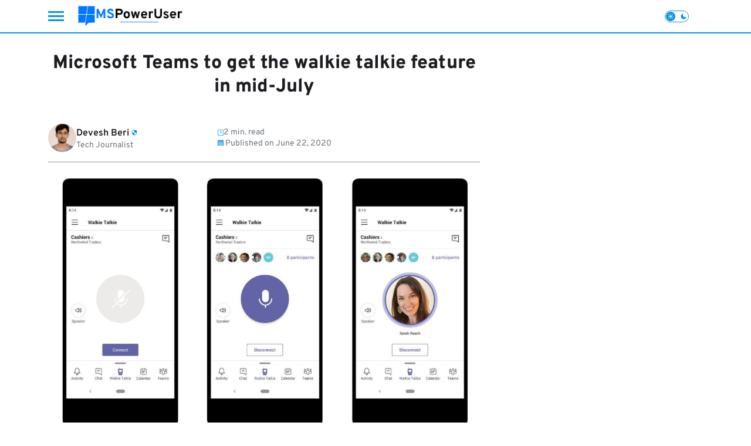

--- FILE ---
content_type: application/javascript; charset=UTF-8
request_url: https://mspoweruser.com/wp-content/cache/min/1/wp-content/themes/reflectormedia-universalis/dist/dark-theme.js?ver=1766581338
body_size: 228
content:
"use strict";document.addEventListener("DOMContentLoaded",function(){const body=document.querySelector("body");var toggleButton=document.getElementById("darkmode-toggle");var darkModeKey="darkModeEnabled";var darkThemeLogo=theme_mods.darkThemeLogoUrl;var siteBranding=document.querySelectorAll(".custom-logo-link");var lightThemeLogo=siteBranding[1].innerHTML;var googleBadgeImages=document.querySelectorAll(".follow-more-news__google-preferred img, .sidebar-google-badge img");const isDarkModeEnabled=localStorage.getItem(darkModeKey)==="true";const isLightModeEnabled=localStorage.getItem(darkModeKey)==="false";const prefersDarkTheme=window.matchMedia("(prefers-color-scheme: dark)");function enableDarkMode(){body.classList.remove("light-mode");body.classList.add("dark-mode");document.documentElement.setAttribute('data-theme','dark-mode');localStorage.setItem(darkModeKey,"true");siteBranding.forEach(function(node){node.innerHTML=darkThemeLogo;node.firstChild.classList.add('custom-logo-dark')});googleBadgeImages.forEach(function(img){img.src=img.src.replace('-white.svg','.svg').replace('.svg.svg','.svg')})}
function disableDarkMode(){body.classList.remove("dark-mode");body.classList.add("light-mode");document.documentElement.setAttribute('data-theme','light-mode');localStorage.setItem(darkModeKey,"false");siteBranding.forEach(function(node){node.innerHTML=lightThemeLogo});googleBadgeImages.forEach(function(img){if(!img.src.includes('-white.svg')){img.src=img.src.replace('.svg','-white.svg')}})}
function setDarkModeStateFromPreference(){if(prefersDarkTheme.matches){toggleButton.checked=!0;siteBranding.forEach(function(node){node.innerHTML=darkThemeLogo;node.firstChild.classList.add('custom-logo-dark')});googleBadgeImages.forEach(function(img){img.src=img.src.replace('-white.svg','.svg').replace('.svg.svg','.svg')})}else{toggleButton.checked=!1;siteBranding.forEach(function(node){node.innerHTML=lightThemeLogo});googleBadgeImages.forEach(function(img){if(!img.src.includes('-white.svg')){img.src=img.src.replace('.svg','-white.svg')}})}}
if(isDarkModeEnabled){enableDarkMode();toggleButton.checked=!0;siteBranding.forEach(function(node){node.innerHTML=darkThemeLogo;node.firstChild.classList.add('custom-logo-dark')});googleBadgeImages.forEach(function(img){img.src=img.src.replace('-white.svg','.svg').replace('.svg.svg','.svg')})}else if(isLightModeEnabled){disableDarkMode();toggleButton.checked=!1;siteBranding.forEach(function(node){node.innerHTML=lightThemeLogo});googleBadgeImages.forEach(function(img){if(!img.src.includes('-white.svg')){img.src=img.src.replace('.svg','-white.svg')}})}else if(prefersDarkTheme.matches){enableDarkMode();toggleButton.checked=!0;siteBranding.forEach(function(node){node.innerHTML=darkThemeLogo;node.firstChild.classList.add('custom-logo-dark')});googleBadgeImages.forEach(function(img){img.src=img.src.replace('-white.svg','.svg').replace('.svg.svg','.svg')})}
prefersDarkTheme.addEventListener("change",setDarkModeStateFromPreference);function handleDarkModeToggle(){if(!toggleButton.checked){disableDarkMode()}else{enableDarkMode()}}
toggleButton.addEventListener("click",handleDarkModeToggle)})

--- FILE ---
content_type: image/svg+xml
request_url: https://mspoweruser.com/wp-content/themes/reflectormedia-universalis/assets/images/calendar-icon.svg
body_size: 839
content:
<svg width="10" height="10" viewBox="0 0 10 10" fill="none" xmlns="http://www.w3.org/2000/svg">
<g clip-path="url(#clip0_5846_1680)">
<path d="M9.79592 1.02041H8.67347V0.204082C8.67347 0.0913673 8.5821 0 8.46939 0H7.2449C7.13218 0 7.04082 0.0913673 7.04082 0.204082V1.02041H5.81633V0.204082C5.81633 0.0913673 5.72496 0 5.61224 0H4.38775C4.27504 0 4.18367 0.0913673 4.18367 0.204082V1.02041H2.95918V0.204082C2.95918 0.0913673 2.86782 0 2.7551 0H1.53061C1.4179 0 1.32653 0.0913673 1.32653 0.204082V1.02041H0.204082C0.0913673 1.02041 0 1.11178 0 1.22449V3.16327H10V1.22449C10 1.11178 9.90863 1.02041 9.79592 1.02041ZM2.55102 1.63265H1.73469V0.408163H2.55102V1.63265ZM5.40816 1.63265H4.59184V0.408163H5.40816V1.63265ZM8.26531 1.63265H7.44898V0.408163H8.26531V1.63265Z" fill="black"/>
<path d="M0 9.79592C0 9.90863 0.0913673 10 0.204082 10H9.79592C9.90863 10 10 9.90863 10 9.79592V3.61224H0V9.79592ZM7.39796 4.36735C7.39796 4.28281 7.46649 4.21428 7.55102 4.21428H8.57143C8.65596 4.21428 8.72449 4.28281 8.72449 4.36735V5.38775C8.72449 5.47228 8.65596 5.54081 8.57143 5.54081H7.55102C7.46649 5.54081 7.39796 5.47228 7.39796 5.38775V4.36735ZM7.39796 6.20408C7.39796 6.11955 7.46649 6.05102 7.55102 6.05102H8.57143C8.65596 6.05102 8.72449 6.11955 8.72449 6.20408V7.22449C8.72449 7.30902 8.65596 7.37755 8.57143 7.37755H7.55102C7.46649 7.37755 7.39796 7.30902 7.39796 7.22449V6.20408ZM7.39796 8.04081C7.39796 7.95628 7.46649 7.88775 7.55102 7.88775H8.57143C8.65596 7.88775 8.72449 7.95628 8.72449 8.04081V9.06122C8.72449 9.14575 8.65596 9.21428 8.57143 9.21428H7.55102C7.46649 9.21428 7.39796 9.14575 7.39796 9.06122V8.04081ZM5.35714 4.36735C5.35714 4.28281 5.42567 4.21428 5.5102 4.21428H6.53061C6.61514 4.21428 6.68367 4.28281 6.68367 4.36735V5.38775C6.68367 5.47228 6.61514 5.54081 6.53061 5.54081H5.5102C5.42567 5.54081 5.35714 5.47228 5.35714 5.38775V4.36735ZM5.35714 6.20408C5.35714 6.11955 5.42567 6.05102 5.5102 6.05102H6.53061C6.61514 6.05102 6.68367 6.11955 6.68367 6.20408V7.22449C6.68367 7.30902 6.61514 7.37755 6.53061 7.37755H5.5102C5.42567 7.37755 5.35714 7.30902 5.35714 7.22449V6.20408ZM5.35714 8.04081C5.35714 7.95628 5.42567 7.88775 5.5102 7.88775H6.53061C6.61514 7.88775 6.68367 7.95628 6.68367 8.04081V9.06122C6.68367 9.14575 6.61514 9.21428 6.53061 9.21428H5.5102C5.42567 9.21428 5.35714 9.14575 5.35714 9.06122V8.04081ZM3.31633 4.36735C3.31633 4.28281 3.38486 4.21428 3.46939 4.21428H4.4898C4.57433 4.21428 4.64286 4.28281 4.64286 4.36735V5.38775C4.64286 5.47228 4.57433 5.54081 4.4898 5.54081H3.46939C3.38486 5.54081 3.31633 5.47228 3.31633 5.38775V4.36735ZM3.31633 6.20408C3.31633 6.11955 3.38486 6.05102 3.46939 6.05102H4.4898C4.57433 6.05102 4.64286 6.11955 4.64286 6.20408V7.22449C4.64286 7.30902 4.57433 7.37755 4.4898 7.37755H3.46939C3.38486 7.37755 3.31633 7.30902 3.31633 7.22449V6.20408ZM3.31633 8.04081C3.31633 7.95628 3.38486 7.88775 3.46939 7.88775H4.4898C4.57433 7.88775 4.64286 7.95628 4.64286 8.04081V9.06122C4.64286 9.14575 4.57433 9.21428 4.4898 9.21428H3.46939C3.38486 9.21428 3.31633 9.14575 3.31633 9.06122V8.04081ZM1.27551 4.36735C1.27551 4.28281 1.34404 4.21428 1.42857 4.21428H2.44898C2.53351 4.21428 2.60204 4.28281 2.60204 4.36735V5.38775C2.60204 5.47228 2.53351 5.54081 2.44898 5.54081H1.42857C1.34404 5.54081 1.27551 5.47228 1.27551 5.38775V4.36735ZM1.27551 6.20408C1.27551 6.11955 1.34404 6.05102 1.42857 6.05102H2.44898C2.53351 6.05102 2.60204 6.11955 2.60204 6.20408V7.22449C2.60204 7.30902 2.53351 7.37755 2.44898 7.37755H1.42857C1.34404 7.37755 1.27551 7.30902 1.27551 7.22449V6.20408ZM1.27551 8.04081C1.27551 7.95628 1.34404 7.88775 1.42857 7.88775H2.44898C2.53351 7.88775 2.60204 7.95628 2.60204 8.04081V9.06122C2.60204 9.14575 2.53351 9.21428 2.44898 9.21428H1.42857C1.34404 9.21428 1.27551 9.14575 1.27551 9.06122V8.04081Z" fill="black"/>
</g>
<defs>
<clipPath id="clip0_5846_1680">
<rect width="10" height="10" fill="white"/>
</clipPath>
</defs>
</svg>
